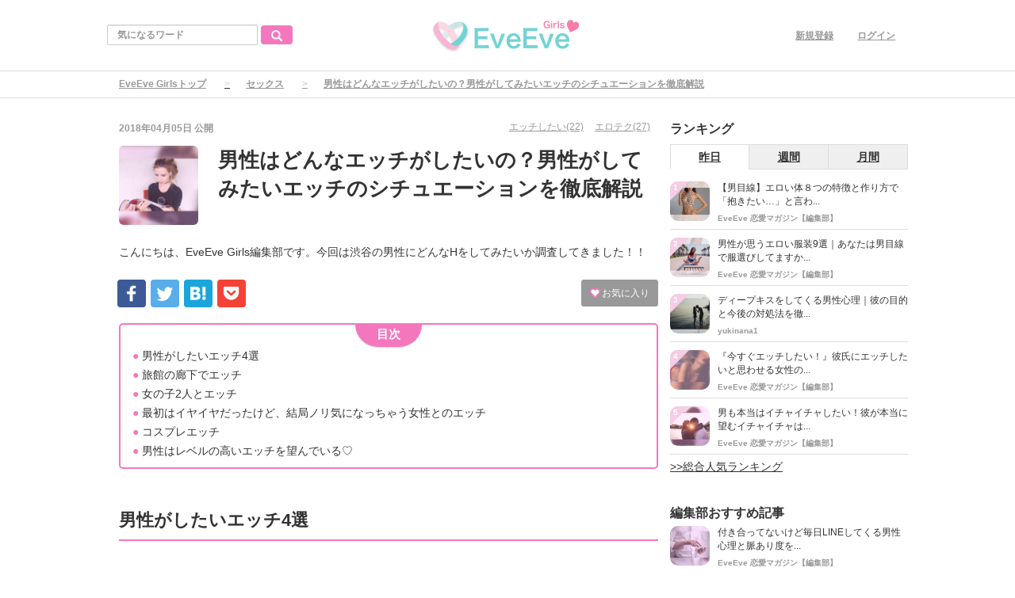

--- FILE ---
content_type: text/html; charset=utf-8
request_url: https://eveeve.jp/eveeve_girls/articles/5
body_size: 16138
content:
<!DOCTYPE html>
<html>
<head>
    <!-- Google Tag Manager -->
<script>(function(w,d,s,l,i){w[l]=w[l]||[];w[l].push({'gtm.start':
new Date().getTime(),event:'gtm.js'});var f=d.getElementsByTagName(s)[0],
j=d.createElement(s),dl=l!='dataLayer'?'&l='+l:'';j.async=true;j.src=
'https://www.googletagmanager.com/gtm.js?id='+i+dl;f.parentNode.insertBefore(j,f);
})(window,document,'script','dataLayer','GTM-PZWL8F8');</script>
<!-- End Google Tag Manager -->
<nav id="globalNav"><ul>
<li><a href="https://eveeve.jp/eveeve_girls/articles/ranking"><span>人気記事</span></a></li>
<li><a href="https://eveeve.jp/eveeve_girls/encounter"><span>出会い</span></a></li>
<li><a href="https://eveeve.jp/eveeve_girls/brokenheart"><span>片思い</span></a></li>
<li><a href="https://eveeve.jp/eveeve_girls/couple"><span>カップル</span></a></li>
<li><a href="https://eveeve.jp/eveeve_girls/date"><span>デート</span></a></li>
<li><a href="https://eveeve.jp/eveeve_girls/technique"><span>モテテク</span></a></li>
<li><a href="https://eveeve.jp/eveeve_girls/users/3"><span>恋愛相談</span></a></li>
</ul></nav>

<script async src="//pagead2.googlesyndication.com/pagead/js/adsbygoogle.js"></script>
<script async src="//pagead2.googlesyndication.com/pagead/js/adsbygoogle.js"></script>


  <meta charset="utf-8">
  
  <title>男性はどんなエッチがしたいの？男性がしてみたいエッチのシチュエーションを徹底解説</title>
  <meta name="description" content="こんにちは、EveEve Girls編集部です。今回は渋谷の男性にどんなHをしてみたいか調査してきました！！">
  <link rel="canonical" href="http://eveeve.jp/eveeve_girls/articles/5">
<script type="application/ld+json">
{
  "@context": "http://schema.org",
  "@type": "Article",
  "mainEntityOfPage":{
  "@type":"WebPage",
  "@id":"http://eveeve.jp/eveeve_girls/articles/5"
  },
  "headline": "男性はどんなエッチがしたいの？男性がしてみたいエッチのシチュエーションを徹底解説",
  "image": {
    "@type": "ImageObject",
    "url": "http://eveeve.jp/eveeve_girls/uploads/article/image/5/donnnaecchi.png",
    "width": 696,
    "height": 696
  },
  "datePublished": "2018/04/05 17:14",
   "dateModified": "2020/01/23 13:16",
  "author": {
    "@type": "Person",
    "name": "EveEve 恋愛マガジン【編集部】"
  },
   "publisher": {
    "@type": "Organization",
    "name": "EveEve Girls",
    "logo": {
      "@type": "ImageObject",
      "url": "http://eveeve.jp/eveeve_girls/uploads/app_setting/image/1/64e17cb1-85c5-4ba1-9295-61f5ed7a5dca.png",
      "width": 600,
      "height": 60
    }
  },
  "description": "こんにちは、EveEve Girls編集部です。今回は渋谷の男性にどんなHをしてみたいか調査してきました！！"
}
</script>



<meta property="og:locale" content="ja_JP">
  <meta property="og:title" content="男性はどんなエッチがしたいの？男性がしてみたいエッチのシチュエーションを徹底解説">

  <meta property="og:type" content="article">

  <meta property="og:url" content="http://eveeve.jp/eveeve_girls/articles/5">

<meta property="og:description" content="こんにちは、EveEve Girls編集部です。今回は渋谷の男性にどんなHをしてみたいか調査してきました！！">
<meta property="og:site_name" content="EveEve Girls 恋愛マガジン｜恋を成就させる恋愛ノウハウを1から10まで">
  <meta property="og:image" content="http://eveeve.jp/eveeve_girls/uploads/article/image/5/donnnaecchi.png">

<meta name="twitter:site" content="@app_eveeve">
<meta name="twitter:card" content="summary_large_image">
<meta name="twitter:title" content="男性はどんなエッチがしたいの？男性がしてみたいエッチのシチュエーションを徹底解説">
<meta name="twitter:creator" content="@app_eveeve">
<meta name="twitter:image:src" content="http://eveeve.jp/eveeve_girls/uploads/article/image/5/donnnaecchi.png">
<meta name="twitter:domain" content="eveeve.jp">


    <meta name="viewport" content="width=device-width, initial-scale=1, maximum-scale=1, user-scalable=no">

      <link rel="stylesheet" media="all" href="/eveeve_girls/assets/article_first_pc-1672b66121d2147c1c44041227d8a7c5ba239e66695cc288482f556f76562132.css" />
      
      <script src="/eveeve_girls/assets/article_first_lib-b21eded8cdde56236e129e00bceec313d12e8d6ce80ad1622f5af8e238fb31b3.js"></script>

  <meta name="csrf-param" content="authenticity_token" />
<meta name="csrf-token" content="wIiPI9zDJEzG0/La8v82FkfmVwUO8YtcpAeMHRSIBdWFL8vGY6ROMfX1c4BZjC+AVsmJ8b/BBA45+bC/QddV5w==" />



  <link rel="shortcut icon" type="image/x-icon" href="/eveeve_girls/uploads/app_setting/favicon/1/4d318e8e-a957-4e28-a28d-33cf01a08b58.png" />
    <link rel="apple-touch-icon" type="image/png" href="/eveeve_girls/uploads/app_setting/touch_icon/1/1d43b379-9d00-49a0-bf76-d6051182a5c9.png" />

  <link rel="stylesheet" media="screen" href="/eveeve_girls/styles/index.css" />
        <link rel="stylesheet" media="screen" href="/eveeve_girls/styles/custom_css.css" />

    <!-- Facebook Pixel Code -->
<script>
  !function(f,b,e,v,n,t,s)
  {if(f.fbq)return;n=f.fbq=function(){n.callMethod?
  n.callMethod.apply(n,arguments):n.queue.push(arguments)};
  if(!f._fbq)f._fbq=n;n.push=n;n.loaded=!0;n.version='2.0';
  n.queue=[];t=b.createElement(e);t.async=!0;
  t.src=v;s=b.getElementsByTagName(e)[0];
  s.parentNode.insertBefore(t,s)}(window, document,'script',
  'https://connect.facebook.net/en_US/fbevents.js');
  fbq('init', '230767187495335');
  fbq('track', 'PageView');
</script>
<noscript><img height="1" width="1" style="display:none"
  src="https://www.facebook.com/tr?id=230767187495335&ev=PageView&noscript=1"
/></noscript>
<!-- End Facebook Pixel Code -->
<!-- Facebook Pixel Code -->
<script>
  !function(f,b,e,v,n,t,s)
  {if(f.fbq)return;n=f.fbq=function(){n.callMethod?
  n.callMethod.apply(n,arguments):n.queue.push(arguments)};
  if(!f._fbq)f._fbq=n;n.push=n;n.loaded=!0;n.version='2.0';
  n.queue=[];t=b.createElement(e);t.async=!0;
  t.src=v;s=b.getElementsByTagName(e)[0];
  s.parentNode.insertBefore(t,s)}(window, document,'script',
  'https://connect.facebook.net/en_US/fbevents.js');
  fbq('init', '751149325009959');
  fbq('track', 'PageView');
</script>
<noscript><img height="1" width="1" style="display:none"
  src="https://www.facebook.com/tr?id=751149325009959&ev=PageView&noscript=1"
/></noscript>
<!-- End Facebook Pixel Code -->
<!-- Yahoo Code for your Target List -->
<script type="text/javascript" language="javascript">
/* <![CDATA[ */
var yahoo_retargeting_id = 'QWC427PQFP';
var yahoo_retargeting_label = '';
var yahoo_retargeting_page_type = '';
var yahoo_retargeting_items = [{item_id: '', category_id: '', price: '', quantity: ''}];
/* ]]> */
</script>
<script type="text/javascript" language="javascript" src="https://b92.yahoo.co.jp/js/s_retargeting.js"></script>
<!--End Yahoo Code for your Target List -->

<!-- Facebook Pixel Code -->
<script>
  !function(f,b,e,v,n,t,s)
  {if(f.fbq)return;n=f.fbq=function(){n.callMethod?
  n.callMethod.apply(n,arguments):n.queue.push(arguments)};
  if(!f._fbq)f._fbq=n;n.push=n;n.loaded=!0;n.version='2.0';
  n.queue=[];t=b.createElement(e);t.async=!0;
  t.src=v;s=b.getElementsByTagName(e)[0];
  s.parentNode.insertBefore(t,s)}(window, document,'script',
  'https://connect.facebook.net/en_US/fbevents.js');
  fbq('init', '207856690329029');
  fbq('track', 'PageView');
</script>
<noscript><img height="1" width="1" style="display:none"
  src="https://www.facebook.com/tr?id=207856690329029&ev=PageView&noscript=1"
/></noscript>
<!-- End Facebook Pixel Code -->



</head>

<body class="no-pickups " id="wrapper">
  <!-- Google Tag Manager (noscript) -->
<noscript><iframe src="https://www.googletagmanager.com/ns.html?id=GTM-PZWL8F8"
height="0" width="0" style="display:none;visibility:hidden"></iframe></noscript>
<!-- End Google Tag Manager (noscript) -->
      <!-- Static navbar -->
  <div class="widget">
  
</div>
<nav class="navbar" daa-div="navbar-fixed-top">
  <div class="container">
    <div class="row">
      <div class="col-xs-4 left-position">
        <form class="navbar-form search-article-form keyword-text-form" role="search" id="article_search" action="/eveeve_girls/articles/search" accept-charset="UTF-8" method="get"><input name="utf8" type="hidden" value="&#x2713;" />
      
          <div class="form-group">
            <input class="form-control search_placeholder" placeholder="気になるワード" type="search" name="q[title_cont]" id="q_title_cont" />
             <button name="button" type="submit" class="btn btn-default btn-color search-btn">
             <span class="glyphicon glyphicon-search glass"></span>
</button>          </div>
         
</form>      </div>
	
      <div class="col-xs-4 center-position">
        <div class="logo-image-div">
          
          <a href="http://eveeve.jp/eveeve_girls/"><img class="logo-img logo-image-image" alt="EveEve Girls" src="/eveeve_girls/uploads/app_setting/logo/1/d34a505c-78fe-40be-9ef3-7b6308528dad.png" /></a>
        </div>
      </div>
      <div class="col-xs-4 right-position navbar-info">
         <div id="navbar" class="navbar-collapse collapse">
          <ul class="nav navbar-nav navbar-right">
  <li class="" style="float: right;"><a class="dispTblCell header-cell" href="/eveeve_girls/users/sign_in">ログイン</a>
  </li>
  <li class=""><a class="dispTblCell header-cell" href="/eveeve_girls/users/sign_up">新規登録</a></li>
  
</ul>
        </div>
      </div>
    </div>
  </div>
</nav>


  
      <script type="application/ld+json">
  {
    "@context": "http://schema.org",
    "@type": "BreadcrumbList",
    "itemListElement":
    [
    {
      "@type": "ListItem",
      "position": 1,
      "item":
      {
        "@id": "http://eveeve.jp/eveeve_girls/",
        "name": "EveEve Girlsトップ"
      }
    },
      {
      "@type": "ListItem",
      "position": 2,
      "item":
      {
        "@id": "http://eveeve.jp/eveeve_girls/SEX",
        "name": "セックス"
        }
      },
    {
      "@type": "ListItem",
      "position": 3,
      "item":
      {
          "@id": "http://eveeve.jp/eveeve_girls/articles/5" ,
          "name": "男性はどんなエッチがしたいの？男性がしてみたいエッチのシチュエーションを徹底解説"
      }
    }
    ]
  }
</script>
  
<div class="breadcrumb-area">
	<ol class="breadcrumb">
	<li><a href="/eveeve_girls/">EveEve Girlsトップ</a></li>
	  		<li><a href="/eveeve_girls/SEX">セックス</a></li>
	  <li class="active">男性はどんなエッチがしたいの？男性がしてみたいエッチのシチュエーションを徹底解説</li>
	</ol>
</div>
  <div class="container contents" id="">
    <div class="maskblack">
  
    </div>
   <p id="notice" style="display:none"></p>
   <div class="main-area article-area">
  <div class="article">

    
<div class="ad-widget">
	
</div>
  <div class="media header">

  <div class="article_info">
    <p class="author">
      <span>
       2018年04月05日
      </span>
        公開
    </p>
    <p class="main-keywords">
        <a href="/eveeve_girls/keyword/768">
          <span>エッチしたい(22)</span>
</a>        <a href="/eveeve_girls/keyword/767">
          <span>エロテク(27)</span>
</a>    </p>
  </div>

  <div class="media-left article-thumbnail">
    <img class="img-rounded" alt="男性はどんなエッチがしたいの？男性がしてみたいエッチのシチュエーションを徹底解説" src="/eveeve_girls/uploads/article/image/5/card_donnnaecchi.png" />
  </div>

  <div class="media-body">
    <h1 class="media-heading page_title">男性はどんなエッチがしたいの？男性がしてみたいエッチのシチュエーションを徹底解説</h1>
  </div>
  <p class="description">こんにちは、EveEve Girls編集部です。今回は渋谷の男性にどんなHをしてみたいか調査してきました！！</p>
</div>
  <div class="favor-button pull-right">
		<a class="btn btn-xs btn-color add-favor" href="/eveeve_girls/users/sign_in">
            <span class="glyphicon glyphicon-heart"></span>
            お気に入り
</a></div>

  <div class="social social_btn_area clearfix">

  <!-- Facebook -->
    <a data-label="facebook-share" 
       href="http://www.facebook.com/sharer.php?u=http://eveeve.jp/eveeve_girls/articles/5&t=%E7%94%B7%E6%80%A7%E3%81%AF%E3%81%A9%E3%82%93%E3%81%AA%E3%82%A8%E3%83%83%E3%83%81%E3%81%8C%E3%81%97%E3%81%9F%E3%81%84%E3%81%AE%EF%BC%9F%E7%94%B7%E6%80%A7%E3%81%8C%E3%81%97%E3%81%A6%E3%81%BF%E3%81%9F%E3%81%84%E3%82%A8%E3%83%83%E3%83%81%E3%81%AE%E3%82%B7%E3%83%81%E3%83%A5%E3%82%A8%E3%83%BC%E3%82%B7%E3%83%A7%E3%83%B3%E3%82%92%E5%BE%B9%E5%BA%95%E8%A7%A3%E8%AA%AC" 
       class="social-btn" 
       rel="nofollow"
       target="_blank" class="wmax">
       <div class="sns-icn facebook-bg">
        <img src="/eveeve_girls/assets/loading-white-a1a5f7013bd97ba7eb803cf6801dd19d063a536da0c19fd7d2fa8cc76b2df8ed.png" alt="Contents share1 mobile facebook2" data-original="/eveeve_girls/assets/contents_share1_mobile_facebook2-6026356f0fd7442078df7813ed27b1ecbe94d27b46d30aab72e78de0e7f50e62.png">
       </div>
    </a>

    <!-- Twitter -->
    <a href="http://twitter.com/share?text=%E7%94%B7%E6%80%A7%E3%81%AF%E3%81%A9%E3%82%93%E3%81%AA%E3%82%A8%E3%83%83%E3%83%81%E3%81%8C%E3%81%97%E3%81%9F%E3%81%84%E3%81%AE%EF%BC%9F%E7%94%B7%E6%80%A7%E3%81%8C%E3%81%97%E3%81%A6%E3%81%BF%E3%81%9F%E3%81%84%E3%82%A8%E3%83%83%E3%83%81%E3%81%AE%E3%82%B7%E3%83%81%E3%83%A5%E3%82%A8%E3%83%BC%E3%82%B7%E3%83%A7%E3%83%B3%E3%82%92%E5%BE%B9%E5%BA%95%E8%A7%A3%E8%AA%AC&url=http://eveeve.jp/eveeve_girls/articles/5"
       data-lang="en"
       data-url="http://eveeve.jp/eveeve_girls/articles/5"
       data-text="男性はどんなエッチがしたいの？男性がしてみたいエッチのシチュエーションを徹底解説"
       class="social-btn"
       target="_blank" rel="nofollow" class="wmax">
      <div class="sns-icn twitter-bg">
        <img src="/eveeve_girls/assets/loading-white-a1a5f7013bd97ba7eb803cf6801dd19d063a536da0c19fd7d2fa8cc76b2df8ed.png" alt="Contents share1 mobile twitter2" data-original="/eveeve_girls/assets/contents_share1_mobile_twitter2-006a29e2c60b0cda90403f3195dd97485ead328aea94495c23a82cd87921bb2e.png">
      </div>
    </a>

    <!-- Hatena -->
    <a href="http://b.hatena.ne.jp/entry/http://eveeve.jp/eveeve_girls/articles/5" 
      data-hatena-bookmark-layout="standard"
      data-hatena-bookmark-lang="ja" 
      class="social-btn"
      target="_blank" rel="nofollow"
      title="このエントリーをはてなブックマークに追加">
      <div class="sns-icn hatena-bg">
        <img src="/eveeve_girls/assets/loading-white-a1a5f7013bd97ba7eb803cf6801dd19d063a536da0c19fd7d2fa8cc76b2df8ed.png" alt="Contents share1 mobile hatena2" data-original="/eveeve_girls/assets/contents_share1_mobile_hatena2-039f1e44b91b0e8aa9cceb94e7b8f0f028f9f0d5ad5212ca168e3346c7bb9551.png">
      </div>
    </a>

    <!-- Pocket -->
    <a href="http://getpocket.com/edit?url=http://eveeve.jp/eveeve_girls/articles/5&%E7%94%B7%E6%80%A7%E3%81%AF%E3%81%A9%E3%82%93%E3%81%AA%E3%82%A8%E3%83%83%E3%83%81%E3%81%8C%E3%81%97%E3%81%9F%E3%81%84%E3%81%AE%EF%BC%9F%E7%94%B7%E6%80%A7%E3%81%8C%E3%81%97%E3%81%A6%E3%81%BF%E3%81%9F%E3%81%84%E3%82%A8%E3%83%83%E3%83%81%E3%81%AE%E3%82%B7%E3%83%81%E3%83%A5%E3%82%A8%E3%83%BC%E3%82%B7%E3%83%A7%E3%83%B3%E3%82%92%E5%BE%B9%E5%BA%95%E8%A7%A3%E8%AA%AC" onclick="window.open(this.href, 'PCwindow', 'width=550, height=350, menubar=no, toolbar=no, scrollbars=yes'); return false;" rel="nofollow">
    <div class="sns-icn pocket-bg">
        <img src="/eveeve_girls/assets/loading-white-a1a5f7013bd97ba7eb803cf6801dd19d063a536da0c19fd7d2fa8cc76b2df8ed.png" alt="Contents share1 mobile pocket2" data-original="/eveeve_girls/assets/contents_share1_mobile_pocket2-7e0cfd58f985c3e4309168b8f5e275b909875478e8f4f9c9cf72ef619fd12775.png">
    </div>
    </a>
</div>
  <div class="ad-widget">
	
</div>
<hr>

          <!-- 目次スペース -->
				<div class="header_outline">
		<h2>目次</h2>
					<div class="header_outline_area">
						 
							 
								<a href="?page=1#outline0" class="scroll_move" >
							<span class="site-color">●</span><span>&nbsp;男性がしたいエッチ4選</span>
						</a>
					</div>
					<div class="header_outline_area">
						 
							 
								<a href="?page=1#outline2" class="scroll_move" >
							<span class="site-color">●</span><span>&nbsp;旅館の廊下でエッチ</span>
						</a>
					</div>
					<div class="header_outline_area">
						 
							 
								<a href="?page=1#outline5" class="scroll_move" >
							<span class="site-color">●</span><span>&nbsp;女の子2人とエッチ</span>
						</a>
					</div>
					<div class="header_outline_area">
						 
							 
								<a href="?page=1#outline8" class="scroll_move" >
							<span class="site-color">●</span><span>&nbsp;最初はイヤイヤだったけど、結局ノリ気になっちゃう女性とのエッチ</span>
						</a>
					</div>
					<div class="header_outline_area">
						 
							 
								<a href="?page=1#outline11" class="scroll_move" >
							<span class="site-color">●</span><span>&nbsp;コスプレエッチ</span>
						</a>
					</div>
					<div class="header_outline_area">
						 
							 
								<a href="?page=2#outline14" class="" >
							<span class="site-color">●</span><span>&nbsp;男性はレベルの高いエッチを望んでいる♡</span>
						</a>
					</div>
	</div>

<div class="widget">
  
</div>



	<!-- 目次スペース end -->
		<div id="article-contents">
				<div class="article-content header ">
			<h2 class="section content_ln header_ln header2_ln" id="outline0">
	    		
	    		男性がしたいエッチ4選<span class="f-right"></span>
	    	</h2>
</div>
				<div class="article-content youtube">
	<iframe src="https://www.youtube.com/embed//K7PYAr1-gNo"  
		width="560" height="315" frameborder="0" allowfullscreen>
	</iframe>
</div>
				<div class="article-content header ">
			<h2 class="section content_ln header_ln header2_ln" id="outline2">
	    		
	    		旅館の廊下でエッチ<span class="f-right"></span>
	    	</h2>
</div>
				<div class="article-content image">
	<div class="image_area  max-width-image-area">
    <!--遅延読み込みをオプションへ追加-->


		<img class="article_image" src="/eveeve_girls/assets/loading-white-a1a5f7013bd97ba7eb803cf6801dd19d063a536da0c19fd7d2fa8cc76b2df8ed.png" data-original="/eveeve_girls/uploads/content/image/105/__________2018-04-05_17.55.42.png">

      <!-- Gettyイメージ以外　-->
        <div>
          <a target="_blank" rel="nofollow" href="https://youtu.be/K7PYAr1-gNo?t=10s">出典: https://youtu.be</a>
        </div>

	</div>



</div>

				<div class="article-content text">
	<p class="content_ln"><p>旅館の廊下でセックスしたい。</p><p>結構チャレンジャーなエッチがしたいんですね。</p><p><b>誰かに見られるかもしれないハラハラ感を味わえるエッチ</b>がしたいそうです。</p><p>バレるかバレないかのドキドキする感じに興奮してしまいます。</p><p>しかも、駅弁という体位でやりたいそうです。</p><p>”ちょっとAVの見過ぎじゃない！？”と思ってしまいますね。</p></p>
</div>

				<div class="article-content header ">
			<h2 class="section content_ln header_ln header2_ln" id="outline5">
	    		
	    		女の子2人とエッチ<span class="f-right"></span>
	    	</h2>
</div>
				<div class="article-content image">
	<div class="image_area  max-width-image-area">
    <!--遅延読み込みをオプションへ追加-->


		<img class="article_image" src="/eveeve_girls/assets/loading-white-a1a5f7013bd97ba7eb803cf6801dd19d063a536da0c19fd7d2fa8cc76b2df8ed.png" data-original="/eveeve_girls/uploads/content/image/106/__________2018-04-05_17.56.41.png">

      <!-- Gettyイメージ以外　-->
        <div>
          <a target="_blank" rel="nofollow" href="https://youtu.be/K7PYAr1-gNo?t=23s">出典: https://youtu.be</a>
        </div>

	</div>



</div>

				<div class="article-content text">
	<p class="content_ln"><p>男性は女の子2人とのエッチ、俗にいう3Pをしたいようです。</p><p>2組目の方は男性2人に女性1人の3Pよりも、男性1人に女性2人の3Pに興味があるようです。</p><p><b>女の子同士でもやってる中にお邪魔する感じでしてみたい</b>という、ちょっと変わった理由が聞けました。</p><p></p><br><p><b>おすすめ記事▷<a href="https://eveeve.jp/eveeve_girls/articles/874">可愛く「エッチしたい」と誘う方法って？</a></b></p></p>
</div>

				<div class="article-content header ">
			<h2 class="section content_ln header_ln header2_ln" id="outline8">
	    		
	    		最初はイヤイヤだったけど、結局ノリ気になっちゃう女性とのエッチ<span class="f-right"></span>
	    	</h2>
</div>
				<div class="article-content image">
	<div class="image_area  max-width-image-area">
    <!--遅延読み込みをオプションへ追加-->


		<img class="article_image" src="/eveeve_girls/assets/loading-white-a1a5f7013bd97ba7eb803cf6801dd19d063a536da0c19fd7d2fa8cc76b2df8ed.png" data-original="/eveeve_girls/uploads/content/image/107/__________2018-04-05_17.57.48.png">

      <!-- Gettyイメージ以外　-->
        <div>
          <a target="_blank" rel="nofollow" href="https://youtu.be/K7PYAr1-gNo?t=40s">出典: https://youtu.be</a>
        </div>

	</div>



</div>

				<div class="article-content text">
	<p class="content_ln"><p>3組目の方は最初は恥ずかしいそうに誘いを断ってくるけど、男性側から少し強引めにアプローチしたら徐々にノリ気になってくる女性とセックスがしてみたいそうです！</p><p><b>自分が主導権を握って、どんどん女の子がエロくなっていく姿がそそられる</b>ようです。</p><p>ただ、強引にいくとしても相手によっては本当にいやがってる場合もあるかもしれないので、そこは気をつけていただきたいですね！</p></p>
</div>

				<div class="article-content header ">
			<h2 class="section content_ln header_ln header2_ln" id="outline11">
	    		
	    		コスプレエッチ<span class="f-right"></span>
	    	</h2>
</div>
		</div>
		<script async defer src="//assets.pinterest.com/js/pinit.js"></script>

  <div class="widget">
  
</div>
    
    <div class="t-center">
        <ul class="pagination">
          <li></li>
          
              
              <li class="hover">
	<span class="page current">
		1
	</span>
</li>
          
              
              <li class="hover"><a rel="next" class="page" href="/eveeve_girls/articles/5?page=2">2</a></li>
          
        
          <li><span class="last">
  <a href="/eveeve_girls/articles/5?page=2">最後</a>
</span></li>
      </ul>
    </div>


<div class="ad-widget">
	<!-- 
<div class="ad-widget-content">
	<div id="article-contents">
		<div class="article-content header">
			<h2 class="section content_ln gtm" id="outline11">
				忙しい社会人に恋人ができた3ステップ
			</h2>
		</div>
		<div class="article-content text">
			<p class="content_ln">
				仕事で忙しい社会人。気がつけば20代半ば…三十路も近いのに、まだ独り身。そんな未来嫌ですよね？<br /><br />

				でも大丈夫です、毎日仕事で多忙な編集部スタッフでも恋人を作ることができました。<br /><br />

				本当に必要なことは合コンへの参加でもなく、お金でもなく、その"恋人が欲しい気持ち"とスマホ一台だけだったんです。
			</p>
		</div>
		<div class="article-content header">
			<h2 class="section content_ln gtm">ステップ① イヴイヴをダウンロードしよう</h2>
		</div>
		<div class="article-content code" style="text-align: center;">
			<img class="article_image" src="/eveeve_girls/uploads/image_manager/image/17/8eff2b2f-1611-4f33-b422-f6c514158cd3.png" style="width: 30%;">
		</div>
		<div class="article-content text">
			<p class="content_ln">
				まずはマッチングアプリ"イヴイヴ"をダウンロードしましょう。イヴイヴはSNSアカウント（もしくはメールアドレス）とプロフィール写真、生年月日等の基本情報だけで始めることができます。
			</p>
		</div>
		<div class="article-content header">
			<h2 class="section content_ln gtm">ステップ② 審査を受けよう♪</h2>
		</div>
		<div class="article-content text">
			<p class="content_ln">
				ダウンロード後、まずは審査を開始しましょう。イヴイヴの審査は24時間かけて既存ユーザーと運営スタッフによって、入会の賛成・反対が投票されます。
			</p>
		</div>
		<div class="article-content code" style="text-align: center;">
			<img src="/eveeve_girls/uploads/image_manager/image/15/78912d1c-a9f9-4128-ac86-606f9cb89cde.png">
		</div>
		<h3 class="section content_ln gtm">Point</h3>
		<div class="article-content text">
			<p class="content_ln">
				ここだけの話、プロフィール写真を顔が見えるものにして、基本情報を詳しく設定していれば審査は通過しやすいですよ！<br />
				もし審査通過できなくても、何回でも受けられるので諦めずに審査を受けてみてくださいね。
			</p>
		</div>
		<div class="article-content header">
			<h2 class="section content_ln gtm">
				ステップ③ 好みの相手とメッセージしよう！
			</h2>
		</div>
		<div class="article-content code" style="text-align: center;">
			<img src="/eveeve_girls/uploads/image_manager/image/20/42af4354-d5c8-4ab7-8cc0-c48f20c30520.png" style="width: 30%;">
		</div>
		<div class="article-content text">
			<p class="content_ln">
				好みの相手とお互いに"いいね"を送るとマッチでき、その後メッセージが可能です！<br />
				様々なユーザーがいるので、たくさんの方とメッセージをしてみましょう。きっとあなたの好みのお相手と出会えるはずです…！<br />
				<br />
				また、より安心してアプリを使いたいなら本人確認済みのマークが付いているユーザーへのアプローチをおすすめします！
			</p>
		</div>
		<div class="article-content code" style="text-align: center;">
			<img src="/eveeve_girls/uploads/image_manager/image/19/715db317-8e7c-4b90-8e7a-cbf048cc233a.png"  style="width: 30%;">
		</div>
		<h3 class="section content_ln gtm">Point 本人確認済みマークとは</h3>
		<div class="article-content text">
			<p class="content_ln">
				提出された運転免許証やパスポートなどの顔写真入りの公的身分証とプロフィールの顔写真が一致しているユーザーに付与されるマークです。一手間かけている分、本人確認済みユーザーは真剣に出会いを求めている方が多いですよ！
			</p>
		</div>
		<div class="article-content header">
			<h2 class="section content_ln gtm">忙しい社会人の味方"イヴイヴ"</h2>
		</div>
		<div class="article-content text">
			<p class="content_ln">
				忙しくても少しの空き時間で出会いを探せるマッチングアプリ！いまや社会人の間では、恋人探しの定番となってきていますよね。<br />
				中でも審査や本人確認によって、安心に出会える"イヴイヴ"を使って、新しい恋をスタートさせてみてはいかがですか？<br />
			</p>
		</div>
		<div class="article-content code">
			<a ref="javascript:void(0);" onclick="linkToDownload()" class="btn_green">『イヴイヴ』を今すぐ使ってみる</a>
		</div>
	</div>
</div>
-->

<div class="torimochi-widget" id="torimochi-widget"></div> 
<div class="torimochi-widget" id="torimochi-widget-2"></div> 
</div>

      <p class="social-font">⬇︎いいね！と思ったらシェア⬇︎</p>
<div class="social social_btn_area clearfix">
    <!-- Facebook -->
      <a data-label="facebook-share" 
         href="http://www.facebook.com/sharer.php?u=http://eveeve.jp/eveeve_girls/articles/5&t=%E7%94%B7%E6%80%A7%E3%81%AF%E3%81%A9%E3%82%93%E3%81%AA%E3%82%A8%E3%83%83%E3%83%81%E3%81%8C%E3%81%97%E3%81%9F%E3%81%84%E3%81%AE%EF%BC%9F%E7%94%B7%E6%80%A7%E3%81%8C%E3%81%97%E3%81%A6%E3%81%BF%E3%81%9F%E3%81%84%E3%82%A8%E3%83%83%E3%83%81%E3%81%AE%E3%82%B7%E3%83%81%E3%83%A5%E3%82%A8%E3%83%BC%E3%82%B7%E3%83%A7%E3%83%B3%E3%82%92%E5%BE%B9%E5%BA%95%E8%A7%A3%E8%AA%AC" 
         class="social-btn" 
         rel="nofollow"
         target="_blank" class="wmax">
         <div class="sns-icn facebook-bg">
          <img src="/eveeve_girls/assets/loading-white-a1a5f7013bd97ba7eb803cf6801dd19d063a536da0c19fd7d2fa8cc76b2df8ed.png" alt="Contents share1 mobile facebook2" data-original="/eveeve_girls/assets/contents_share1_mobile_facebook2-6026356f0fd7442078df7813ed27b1ecbe94d27b46d30aab72e78de0e7f50e62.png">
         </div>
      </a>

    <!-- Twitter -->
      <a href="http://twitter.com/share?text=%E7%94%B7%E6%80%A7%E3%81%AF%E3%81%A9%E3%82%93%E3%81%AA%E3%82%A8%E3%83%83%E3%83%81%E3%81%8C%E3%81%97%E3%81%9F%E3%81%84%E3%81%AE%EF%BC%9F%E7%94%B7%E6%80%A7%E3%81%8C%E3%81%97%E3%81%A6%E3%81%BF%E3%81%9F%E3%81%84%E3%82%A8%E3%83%83%E3%83%81%E3%81%AE%E3%82%B7%E3%83%81%E3%83%A5%E3%82%A8%E3%83%BC%E3%82%B7%E3%83%A7%E3%83%B3%E3%82%92%E5%BE%B9%E5%BA%95%E8%A7%A3%E8%AA%AC&url=http://eveeve.jp/eveeve_girls/articles/5"
         data-lang="en"
         data-url="http://eveeve.jp/eveeve_girls/articles/5"
         data-text="男性はどんなエッチがしたいの？男性がしてみたいエッチのシチュエーションを徹底解説"
         class="social-btn"
         target="_blank" rel="nofollow" class="wmax">
        <div class="sns-icn twitter-bg">
          <img src="/eveeve_girls/assets/loading-white-a1a5f7013bd97ba7eb803cf6801dd19d063a536da0c19fd7d2fa8cc76b2df8ed.png" alt="Contents share1 mobile twitter2" data-original="/eveeve_girls/assets/contents_share1_mobile_twitter2-006a29e2c60b0cda90403f3195dd97485ead328aea94495c23a82cd87921bb2e.png">
        </div>
      </a>
      
    <!-- Hatena -->
      <a href="http://b.hatena.ne.jp/entry/http://eveeve.jp/eveeve_girls/articles/5" 
        data-hatena-bookmark-layout="standard"
        data-hatena-bookmark-lang="ja" 
        class="social-btn"
        target="_blank" rel="nofollow"
        title="このエントリーをはてなブックマークに追加">
        <div class="sns-icn hatena-bg">
          <img src="/eveeve_girls/assets/loading-white-a1a5f7013bd97ba7eb803cf6801dd19d063a536da0c19fd7d2fa8cc76b2df8ed.png" alt="Contents share1 mobile hatena2" data-original="/eveeve_girls/assets/contents_share1_mobile_hatena2-039f1e44b91b0e8aa9cceb94e7b8f0f028f9f0d5ad5212ca168e3346c7bb9551.png">
        </div>
      </a>

    <!-- Pocket -->
      <a href="http://getpocket.com/edit?url=http://eveeve.jp/eveeve_girls/articles/5&%E7%94%B7%E6%80%A7%E3%81%AF%E3%81%A9%E3%82%93%E3%81%AA%E3%82%A8%E3%83%83%E3%83%81%E3%81%8C%E3%81%97%E3%81%9F%E3%81%84%E3%81%AE%EF%BC%9F%E7%94%B7%E6%80%A7%E3%81%8C%E3%81%97%E3%81%A6%E3%81%BF%E3%81%9F%E3%81%84%E3%82%A8%E3%83%83%E3%83%81%E3%81%AE%E3%82%B7%E3%83%81%E3%83%A5%E3%82%A8%E3%83%BC%E3%82%B7%E3%83%A7%E3%83%B3%E3%82%92%E5%BE%B9%E5%BA%95%E8%A7%A3%E8%AA%AC" onclick="window.open(this.href, 'PCwindow', 'width=550, height=350, menubar=no, toolbar=no, scrollbars=yes'); return false;" rel="nofollow">
        <div class="sns-icn pocket-bg">
            <img src="/eveeve_girls/assets/loading-white-a1a5f7013bd97ba7eb803cf6801dd19d063a536da0c19fd7d2fa8cc76b2df8ed.png" alt="Contents share1 mobile pocket2" data-original="/eveeve_girls/assets/contents_share1_mobile_pocket2-7e0cfd58f985c3e4309168b8f5e275b909875478e8f4f9c9cf72ef619fd12775.png">
        </div>
      </a>
</div>   
  <div class="row">
    <div class="col-xs-6">
      <div class="ad-widget">
	
</div>
    </div>
    <div class="col-xs-6">
      <div class="ad-widget">
	
</div>
    </div>
  </div>

  </div>

      <div class="maTop20">
    <p class="profile-info ma0">この恋愛コラムのライター</p>
    <div class="profile maBottom20">
	    <div class="profile-left">
	      <a href="http://eveeve.jp/eveeve_girls/users/1">
          	<img class="media-object" alt="EveEve 恋愛マガジン【編集部】" src="/eveeve_girls/assets/loading-white-a1a5f7013bd97ba7eb803cf6801dd19d063a536da0c19fd7d2fa8cc76b2df8ed.png" data-original="/eveeve_girls/uploads/profile/image/1/thumb_lg_df9db2ae-7035-4552-9960-1b0379d98d7b.png">
	      </a>
	    </div>
	    <div class="profile-body">
		<div class="profile-author">
		  <h4 class=""><a class="authorname" href="http://eveeve.jp/eveeve_girls/users/1">EveEve 恋愛マガジン【編集部】</a></h4>
		</div>
		<div class="profile-comment">
			<p class="comment">【EveEve Girls 恋愛マガジンとは？】
<br />『いつだって、恋に悩める女性の味方でありたい。』EveEveGirls恋愛マガジンは、女性が知りたくても普段なかなか聞けない男性の本音や、恋愛,性,その他男女に関するお悩みを解決する恋愛サポートメディアです。</p>
		</div>
	    </div>
    </div>
</div>


  		<div class="relation_keywords">
			<p class="maTop30 title">関連するキーワード</p>
		    <hr>
		      <a class="btn btn-xs btn-default tag-position maTB4" href="/eveeve_girls/keyword/768">
		        <span class="tag-name">エッチしたい</span>
</a>		      <a class="btn btn-xs btn-default tag-position maTB4" href="/eveeve_girls/keyword/767">
		        <span class="tag-name">エロテク</span>
</a>		</div>


  

  
		<div class="relate-area">
			<p class="maTop30 title">関連する投稿</p>
			<hr>
			<div class="block-area  ">
    <div class="article-list" data-href="/eveeve_girls/articles/301">
      <div class="media">
        <div class="media-left">
          <a href="/eveeve_girls/articles/301"><img class="media-object " alt="彼氏がおうちデートに誘う男性心理とHしたくなる瞬間" src="/eveeve_girls/assets/loading-white-a1a5f7013bd97ba7eb803cf6801dd19d063a536da0c19fd7d2fa8cc76b2df8ed.png" data-original="/eveeve_girls/uploads/article/image/301/thumb_lg_Untitled_______1______.png"></a>
          
        </div>
        <div class="media-body">
          <p class="title">
            <a href="/eveeve_girls/articles/301">彼氏がおうちデートに誘う男性心理とHしたくなる瞬間</a>
          </p>

          <p class="description">
            彼氏がおうちデートに誘う頻度が高いと「体目的なのでは？」と不安に思う女性が多いもの。そこで今回は、おうちデートに誘う男性心理とデート中にHしたくなる瞬間を紹介します。
          </p>
          

          <div class="footer">
                <span class="author"><a href="/eveeve_girls/users/1">EveEve 恋愛マガジン【編集部】</a></span>

                  <span class="published_at">2021/08/11 14:50</span>
          </div>
        </div>

        
      </div>
    </div>
    
    <hr>
    <div class="article-list" data-href="/eveeve_girls/articles/259">
      <div class="media">
        <div class="media-left">
          <a href="/eveeve_girls/articles/259"><img class="media-object " alt="もう普通のエッチじゃ飽き足らない！彼氏がエッチでおもちゃを使う男性心理とは？" src="/eveeve_girls/assets/loading-white-a1a5f7013bd97ba7eb803cf6801dd19d063a536da0c19fd7d2fa8cc76b2df8ed.png" data-original="/eveeve_girls/uploads/article/image/259/thumb_lg_omocha.png"></a>
          
        </div>
        <div class="media-body">
          <p class="title">
            <a href="/eveeve_girls/articles/259">もう普通のエッチじゃ飽き足らない！彼氏がエッチでおもちゃを使う男性心理とは？</a>
          </p>

          <p class="description">
            こんにちは、EveEve編集部です！女の子の疑問!! ”なぜ、男の子はオモチャを使いたがるの?” という質問を渋谷男性に聞いてきました。これで問題解決しちゃうかも！
          </p>
          

          <div class="footer">
                <span class="author"><a href="/eveeve_girls/users/1">EveEve 恋愛マガジン【編集部】</a></span>

                  <span class="published_at">2021/05/31 23:56</span>
          </div>
        </div>

        
      </div>
    </div>
    
    <hr>
    <div class="article-list" data-href="/eveeve_girls/articles/1263">
      <div class="media">
        <div class="media-left">
          <a href="/eveeve_girls/articles/1263"><img class="media-object " alt="セカンドバージンは痛い？感じにくい？性の悩みに答えます！" src="/eveeve_girls/assets/loading-white-a1a5f7013bd97ba7eb803cf6801dd19d063a536da0c19fd7d2fa8cc76b2df8ed.png" data-original="/eveeve_girls/uploads/article/image/1263/thumb_lg_egqhwej.png"></a>
          
        </div>
        <div class="media-body">
          <p class="title">
            <a href="/eveeve_girls/articles/1263">セカンドバージンは痛い？感じにくい？性の悩みに答えます！</a>
          </p>

          <p class="description">
            久々に彼ができたけど、最後のセックスから時間が経ちすぎて怖いと感じていませんか？今回は、「セカンドバージンは痛いのか」「感じにくいのか」「パートナーに言うべきなのか」など性の悩みに答えます。
          </p>
          

          <div class="footer">
                <span class="author"><a href="/eveeve_girls/users/1">EveEve 恋愛マガジン【編集部】</a></span>

                  <span class="published_at">2021/02/23 16:14</span>
          </div>
        </div>

        
      </div>
    </div>
    
    <hr>
    <div class="article-list" data-href="/eveeve_girls/articles/86">
      <div class="media">
        <div class="media-left">
          <a href="/eveeve_girls/articles/86"><img class="media-object " alt="エッチ中に彼を興奮させる言葉♡大胆だけど引かない丁度いいライン" src="/eveeve_girls/assets/loading-white-a1a5f7013bd97ba7eb803cf6801dd19d063a536da0c19fd7d2fa8cc76b2df8ed.png" data-original="/eveeve_girls/uploads/article/image/86/thumb_lg_b___.png"></a>
          
        </div>
        <div class="media-body">
          <p class="title">
            <a href="/eveeve_girls/articles/86">エッチ中に彼を興奮させる言葉♡大胆だけど引かない丁度いいライン</a>
          </p>

          <p class="description">
            エッチ中に喘いでだけいるのはもったいない！ぜひ彼に耳元で「エッチな言葉」をかけてあげましょう！今回は、渋谷の男性に聞いた「興奮してしまう言葉」をご紹介。
          </p>
          

          <div class="footer">
                <span class="author"><a href="/eveeve_girls/users/1">EveEve 恋愛マガジン【編集部】</a></span>

                  <span class="published_at">2021/02/09 00:07</span>
          </div>
        </div>

        
      </div>
    </div>
    
    <hr>
    <div class="article-list" data-href="/eveeve_girls/articles/1313">
      <div class="media">
        <div class="media-left">
          <a href="/eveeve_girls/articles/1313"><img class="media-object " alt=" バレないキスマークの隠し方&amp;早く消す方法を紹介" src="/eveeve_girls/assets/loading-white-a1a5f7013bd97ba7eb803cf6801dd19d063a536da0c19fd7d2fa8cc76b2df8ed.png" data-original="/eveeve_girls/uploads/article/image/1313/thumb_lg_wegewr.png"></a>
          
        </div>
        <div class="media-body">
          <p class="title">
            <a href="/eveeve_girls/articles/1313"> バレないキスマークの隠し方&amp;早く消す方法を紹介</a>
          </p>

          <p class="description">
            「見える場所にキスマークをつけられた…」人と会う前に、キスマークをつけられて困った経験はないですか？今回はそんな緊急事態に役立つ、キスマークをうまく隠す方法とを早く消す裏技をご紹介します！
          </p>
          

          <div class="footer">
                <span class="author"><a href="/eveeve_girls/users/1">EveEve 恋愛マガジン【編集部】</a></span>

                  <span class="published_at">2021/02/04 00:03</span>
          </div>
        </div>

        
      </div>
    </div>
    
    <hr>
</div>




		</div>

	<div class="ad-widget">
	
</div>

	


  <div class="paSide8">
  
  </div>

      <div class="recent-area">
        <p class="maTop30 title">最新の投稿</p>
        <hr>
        <div class="block-area  ">
    <div class="article-list" data-href="/eveeve_girls/articles/937">
      <div class="media">
        <div class="media-left">
          <a href="/eveeve_girls/articles/937"><img class="media-object " alt="彼氏に電話するときに盛り上がる話題やキュンキュンさせるテク、理想の頻度" src="/eveeve_girls/assets/loading-white-a1a5f7013bd97ba7eb803cf6801dd19d063a536da0c19fd7d2fa8cc76b2df8ed.png" data-original="/eveeve_girls/uploads/article/image/937/thumb_lg___.png"></a>
          
        </div>
        <div class="media-body">
          <p class="title">
            <a href="/eveeve_girls/articles/937">彼氏に電話するときに盛り上がる話題やキュンキュンさせるテク、理想の頻度</a>
          </p>

          <p class="description">
            彼氏と電話するときに、話が盛り上がらなかったらどうしようと悩んでしまいませんか？今回は、オチがなくても話が膨らむ会話のコツや理想の頻度、キュンキュンさせるテクニックを紹介します。

          </p>
          

          <div class="footer">
                <span class="author"><a href="/eveeve_girls/users/1">EveEve 恋愛マガジン【編集部】</a></span>

                  <span class="published_at">2021/09/26 00:17</span>
          </div>
        </div>

        
      </div>
    </div>
    
    <hr>
    <div class="article-list" data-href="/eveeve_girls/articles/989">
      <div class="media">
        <div class="media-left">
          <a href="/eveeve_girls/articles/989"><img class="media-object " alt="この愛、ヘビー級。重い彼氏の特徴は？別れる方法を3Stepでご紹介" src="/eveeve_girls/assets/loading-white-a1a5f7013bd97ba7eb803cf6801dd19d063a536da0c19fd7d2fa8cc76b2df8ed.png" data-original="/eveeve_girls/uploads/article/image/989/thumb_lg_gwHQHE.png"></a>
          
        </div>
        <div class="media-body">
          <p class="title">
            <a href="/eveeve_girls/articles/989">この愛、ヘビー級。重い彼氏の特徴は？別れる方法を3Stepでご紹介</a>
          </p>

          <p class="description">
            彼氏のことは好きだけど…最近なんだか重い。そんなお悩みを持っている人も多いはず。今回は、重い彼氏の特徴や彼氏が重いと感じたときの対処法、エピソード、彼と円満に別れる方法を紹介します。

          </p>
          

          <div class="footer">
                <span class="author"><a href="/eveeve_girls/users/1">EveEve 恋愛マガジン【編集部】</a></span>

                  <span class="published_at">2021/09/25 23:29</span>
          </div>
        </div>

        
      </div>
    </div>
    
    <hr>
    <div class="article-list" data-href="/eveeve_girls/articles/1342">
      <div class="media">
        <div class="media-left">
          <a href="/eveeve_girls/articles/1342"><img class="media-object " alt="交際するのは危険？ヤンデレ男子の特徴と上手な付き合い方" src="/eveeve_girls/assets/loading-white-a1a5f7013bd97ba7eb803cf6801dd19d063a536da0c19fd7d2fa8cc76b2df8ed.png" data-original="/eveeve_girls/uploads/article/image/1342/thumb_lg_tnerwsr.png"></a>
          
        </div>
        <div class="media-body">
          <p class="title">
            <a href="/eveeve_girls/articles/1342">交際するのは危険？ヤンデレ男子の特徴と上手な付き合い方</a>
          </p>

          <p class="description">
            パートナーを思うがあまり、嫉妬して束縛して…それでも、その一途さに離れられなくなってしまう人も多いのではないでしょうか？そこで今回は、ヤンデレ男子の特徴と上手な付き合い方をご紹介
          </p>
          

          <div class="footer">
                <span class="author"><a href="/eveeve_girls/users/1">EveEve 恋愛マガジン【編集部】</a></span>

                  <span class="published_at">2021/09/12 23:58</span>
          </div>
        </div>

        
      </div>
    </div>
    
    <hr>
    <div class="article-list" data-href="/eveeve_girls/articles/1479">
      <div class="media">
        <div class="media-left">
          <a href="/eveeve_girls/articles/1479"><img class="media-object " alt="恋バナが苦手でできない！楽しくない理由と話題を避ける方法" src="/eveeve_girls/assets/loading-white-a1a5f7013bd97ba7eb803cf6801dd19d063a536da0c19fd7d2fa8cc76b2df8ed.png" data-original="/eveeve_girls/uploads/article/image/1479/thumb_lg_Frame_1situren_sutoresu__3_.jpg"></a>
          
        </div>
        <div class="media-body">
          <p class="title">
            <a href="/eveeve_girls/articles/1479">恋バナが苦手でできない！楽しくない理由と話題を避ける方法</a>
          </p>

          <p class="description">
            友達と恋愛の話をすると、気恥ずかしいし、提供できる話題がないからなんだか苦手…という人も多いはず。苦手な理由と友達との空気を悪くせずに対処する方法を紹介します。

          </p>
          

          <div class="footer">
                  <span class='position-icon position-article-list'>ライター</span>
                <span class="author"><a href="/eveeve_girls/users/16">pinonino</a></span>

                  <span class="published_at">2021/09/06 21:38</span>
          </div>
        </div>

        
      </div>
    </div>
    
    <hr>
    <div class="article-list" data-href="/eveeve_girls/articles/1453">
      <div class="media">
        <div class="media-left">
          <a href="/eveeve_girls/articles/1453"><img class="media-object " alt="自分が好きになれない…もっと自分を愛して大事にできる方法" src="/eveeve_girls/assets/loading-white-a1a5f7013bd97ba7eb803cf6801dd19d063a536da0c19fd7d2fa8cc76b2df8ed.png" data-original="/eveeve_girls/uploads/article/image/1453/thumb_lg_Frame_1situren_sutoresu__2_.jpg"></a>
          
        </div>
        <div class="media-body">
          <p class="title">
            <a href="/eveeve_girls/articles/1453">自分が好きになれない…もっと自分を愛して大事にできる方法</a>
          </p>

          <p class="description">
            自分のことが好きになれない…そう悩んでいる人も多いはず。どうして自分のことを認めてあげられないのか、どうすればもう少しだけ自分のことを愛してあげることができるのかを解説します。
          </p>
          

          <div class="footer">
                  <span class='position-icon position-article-list'>ライター</span>
                <span class="author"><a href="/eveeve_girls/users/16">pinonino</a></span>

                  <span class="published_at">2021/09/06 00:35</span>
          </div>
        </div>

        
      </div>
    </div>
    
    <hr>
</div>




    </div>
  
<div class="ad-widget">
	
</div>

    <div class="article_bottom_category_area">
    <div class='category_list pc'>
        <div class='category_title maTB10'>
          <p>カテゴリ一覧</p>
        </div>
        <div class="c_list">
          <ul class="clearfix maTB10">
              <li>
                <a class="arrow sample5-1" href="/eveeve_girls/mansreal">
                  男性の本音
</a>              </li>
                          <li>
                <a class="arrow sample5-1" href="/eveeve_girls/check">
                  診断
</a>              </li>
                          <li>
                <a class="arrow sample5-1" href="/eveeve_girls/brokenheart">
                  片思い
</a>              </li>
                          <li>
                <a class="arrow sample5-1" href="/eveeve_girls/encounter">
                  出会い
</a>              </li>
                          <li>
                <a class="arrow sample5-1" href="/eveeve_girls/technique">
                  モテテク
</a>              </li>
                          <li>
                <a class="arrow sample5-1" href="/eveeve_girls/couple">
                  カップル
</a>              </li>
                          <li>
                <a class="arrow sample5-1" href="/eveeve_girls/date">
                  デート
</a>              </li>
                          <li>
                <a class="arrow sample5-1" href="/eveeve_girls/sad">
                  失恋
</a>              </li>
                          <li>
                <a class="arrow sample5-1" href="/eveeve_girls/marriage">
                  結婚
</a>              </li>
                          <li>
                <a class="arrow sample5-1" href="/eveeve_girls/SEX">
                  セックス
</a>              </li>
             
          </ul>
        </div>
       
        <p style="margin: 10px 0 0;">セックスに関連するキーワード</p>
        <div>
                    
              <a class="btn btn-xs btn-default tag-position maTB4" href="/eveeve_girls/keyword/768">
              <span class="tag-name">エッチしたい</span>
</a>                    
              <a class="btn btn-xs btn-default tag-position maTB4" href="/eveeve_girls/keyword/776">
              <span class="tag-name">彼氏とエッチ</span>
</a>                    
              <a class="btn btn-xs btn-default tag-position maTB4" href="/eveeve_girls/keyword/798">
              <span class="tag-name">生理</span>
</a>          
              <a class="btn btn-xs btn-default tag-position maTB4" href="/eveeve_girls/keyword/799">
              <span class="tag-name">性欲が強い</span>
</a>          
              <a class="btn btn-xs btn-default tag-position maTB4" href="/eveeve_girls/keyword/807">
              <span class="tag-name">アブノーマルセックス</span>
</a>          
              <a class="btn btn-xs btn-default tag-position maTB4" href="/eveeve_girls/keyword/845">
              <span class="tag-name">セックスレス</span>
</a>          
              <a class="btn btn-xs btn-default tag-position maTB4" href="/eveeve_girls/keyword/847">
              <span class="tag-name">ワンナイト</span>
</a>           
        </div>
        <br><a class="related_keywords_link" href="/eveeve_girls/SEX/related">&gt;&gt;セックスに関連するキーワード一覧</a>
      
    </div>
  </div>

</div>

<div class="right-area">
    


    <div class="sidemenu ranking">
    <h4 class="title">ランキング</h4>
    <hr>
    <ul class="swithAccessRank">
        <li id="ar_day" class="active"><a href="#" onclick="change_ranking('daily'); return false;"  class="active">昨日</a></li>
        <li id="ar_week"><a href="#" onclick="change_ranking('weekly'); return false;"  class="">週間</a></li>
        <li id="ar_month"><a href="#" onclick="change_ranking('monthly'); return false;"  class="">月間</a></li>
    </ul>
    <div id="daily_ranking_list" >
        <div class="media ranking-list" data-href="/eveeve_girls/articles/1349">
          <span class="circle">1</span>
          <div class="media-left">
            <a href="/eveeve_girls/articles/1349"><img class="media-object " alt="【男目線】エロい体８つの特徴と作り方で「抱きたい…」と言わせよう" src="/eveeve_girls/uploads/article/image/1349/thumb_lg_dmsrj.png" /></a>
            
          </div>
          <div class="media-body">
            <p><a class="title" href="/eveeve_girls/articles/1349">【男目線】エロい体８つの特徴と作り方で「抱きたい…」と言わ...</a></p>
            <p>
              <a class="author" href="/eveeve_girls/users/1">EveEve 恋愛マガジン【編集部】</a>
            </p>
          </div>
        </div>
        <div class="media ranking-list" data-href="/eveeve_girls/articles/1343">
          <span class="circle">2</span>
          <div class="media-left">
            <a href="/eveeve_girls/articles/1343"><img class="media-object " alt="男性が思うエロい服装9選｜あなたは男目線で服選びしてますか？" src="/eveeve_girls/uploads/article/image/1343/thumb_lg_hwrbh.png" /></a>
            
          </div>
          <div class="media-body">
            <p><a class="title" href="/eveeve_girls/articles/1343">男性が思うエロい服装9選｜あなたは男目線で服選びしてますか...</a></p>
            <p>
              <a class="author" href="/eveeve_girls/users/1">EveEve 恋愛マガジン【編集部】</a>
            </p>
          </div>
        </div>
        <div class="media ranking-list" data-href="/eveeve_girls/articles/1454">
          <span class="circle">3</span>
          <div class="media-left">
            <a href="/eveeve_girls/articles/1454"><img class="media-object " alt="ディープキスをしてくる男性心理｜彼の目的と今後の対処法を徹底解説" src="/eveeve_girls/uploads/article/image/1454/thumb_lg_Untitled________.png" /></a>
            
          </div>
          <div class="media-body">
            <p><a class="title" href="/eveeve_girls/articles/1454">ディープキスをしてくる男性心理｜彼の目的と今後の対処法を徹...</a></p>
            <p>
              <a class="author" href="/eveeve_girls/users/6">yukinana1</a>
            </p>
          </div>
        </div>
        <div class="media ranking-list" data-href="/eveeve_girls/articles/195">
          <span class="circle">4</span>
          <div class="media-left">
            <a href="/eveeve_girls/articles/195"><img class="media-object " alt="『今すぐエッチしたい！』彼氏にエッチしたいと思わせる女性の仕草や言動" src="/eveeve_girls/uploads/article/image/195/thumb_lg______.png" /></a>
            
          </div>
          <div class="media-body">
            <p><a class="title" href="/eveeve_girls/articles/195">『今すぐエッチしたい！』彼氏にエッチしたいと思わせる女性の...</a></p>
            <p>
              <a class="author" href="/eveeve_girls/users/1">EveEve 恋愛マガジン【編集部】</a>
            </p>
          </div>
        </div>
        <div class="media ranking-list" data-href="/eveeve_girls/articles/1007">
          <span class="circle">5</span>
          <div class="media-left">
            <a href="/eveeve_girls/articles/1007"><img class="media-object " alt="男も本当はイチャイチャしたい！彼が本当に望むイチャイチャはコレ♡" src="/eveeve_girls/uploads/article/image/1007/thumb_lg_ichaicha.png" /></a>
            
          </div>
          <div class="media-body">
            <p><a class="title" href="/eveeve_girls/articles/1007">男も本当はイチャイチャしたい！彼が本当に望むイチャイチャは...</a></p>
            <p>
              <a class="author" href="/eveeve_girls/users/1">EveEve 恋愛マガジン【編集部】</a>
            </p>
          </div>
        </div>
      </div>
    <div id="weekly_ranking_list" style='display:none;'>
        <div class="media ranking-list" data-href="/eveeve_girls/articles/1343">
          <span class="circle">1</span>
          <div class="media-left">
            <a href="/eveeve_girls/articles/1343"><img class="media-object " alt="男性が思うエロい服装9選｜あなたは男目線で服選びしてますか？" src="/eveeve_girls/uploads/article/image/1343/thumb_lg_hwrbh.png" /></a>
            
          </div>
          <div class="media-body">
            <p><a class="title" href="/eveeve_girls/articles/1343">男性が思うエロい服装9選｜あなたは男目線で服選びしてますか...</a></p>
            <p>
              <a class="author" href="/eveeve_girls/users/1">EveEve 恋愛マガジン【編集部】</a>
            </p>
          </div>
        </div>
        <div class="media ranking-list" data-href="/eveeve_girls/articles/1349">
          <span class="circle">2</span>
          <div class="media-left">
            <a href="/eveeve_girls/articles/1349"><img class="media-object " alt="【男目線】エロい体８つの特徴と作り方で「抱きたい…」と言わせよう" src="/eveeve_girls/uploads/article/image/1349/thumb_lg_dmsrj.png" /></a>
            
          </div>
          <div class="media-body">
            <p><a class="title" href="/eveeve_girls/articles/1349">【男目線】エロい体８つの特徴と作り方で「抱きたい…」と言わ...</a></p>
            <p>
              <a class="author" href="/eveeve_girls/users/1">EveEve 恋愛マガジン【編集部】</a>
            </p>
          </div>
        </div>
        <div class="media ranking-list" data-href="/eveeve_girls/articles/1454">
          <span class="circle">3</span>
          <div class="media-left">
            <a href="/eveeve_girls/articles/1454"><img class="media-object " alt="ディープキスをしてくる男性心理｜彼の目的と今後の対処法を徹底解説" src="/eveeve_girls/uploads/article/image/1454/thumb_lg_Untitled________.png" /></a>
            
          </div>
          <div class="media-body">
            <p><a class="title" href="/eveeve_girls/articles/1454">ディープキスをしてくる男性心理｜彼の目的と今後の対処法を徹...</a></p>
            <p>
              <a class="author" href="/eveeve_girls/users/6">yukinana1</a>
            </p>
          </div>
        </div>
        <div class="media ranking-list" data-href="/eveeve_girls/articles/1031">
          <span class="circle">4</span>
          <div class="media-left">
            <a href="/eveeve_girls/articles/1031"><img class="media-object " alt="性欲が強い女性に共通する６つの特徴と男性の本音５選" src="/eveeve_girls/uploads/article/image/1031/thumb_lg_dgbahbsd.png" /></a>
            
          </div>
          <div class="media-body">
            <p><a class="title" href="/eveeve_girls/articles/1031">性欲が強い女性に共通する６つの特徴と男性の本音５選</a></p>
            <p>
              <a class="author" href="/eveeve_girls/users/4">EveEve 恋愛マガジン 【編集部】</a>
            </p>
          </div>
        </div>
        <div class="media ranking-list" data-href="/eveeve_girls/articles/195">
          <span class="circle">5</span>
          <div class="media-left">
            <a href="/eveeve_girls/articles/195"><img class="media-object " alt="『今すぐエッチしたい！』彼氏にエッチしたいと思わせる女性の仕草や言動" src="/eveeve_girls/uploads/article/image/195/thumb_lg______.png" /></a>
            
          </div>
          <div class="media-body">
            <p><a class="title" href="/eveeve_girls/articles/195">『今すぐエッチしたい！』彼氏にエッチしたいと思わせる女性の...</a></p>
            <p>
              <a class="author" href="/eveeve_girls/users/1">EveEve 恋愛マガジン【編集部】</a>
            </p>
          </div>
        </div>
      </div>
    <div id="monthly_ranking_list" style='display:none;'>
        <div class="media ranking-list" data-href="/eveeve_girls/articles/1349">
          <span class="circle">1</span>
          <div class="media-left">
            <a href="/eveeve_girls/articles/1349"><img class="media-object " alt="【男目線】エロい体８つの特徴と作り方で「抱きたい…」と言わせよう" src="/eveeve_girls/uploads/article/image/1349/thumb_lg_dmsrj.png" /></a>
            
          </div>
          <div class="media-body">
            <p><a class="title" href="/eveeve_girls/articles/1349">【男目線】エロい体８つの特徴と作り方で「抱きたい…」と言わ...</a></p>
            <p>
              <a class="author" href="/eveeve_girls/users/1">EveEve 恋愛マガジン【編集部】</a>
            </p>
          </div>
        </div>
        <div class="media ranking-list" data-href="/eveeve_girls/articles/1454">
          <span class="circle">2</span>
          <div class="media-left">
            <a href="/eveeve_girls/articles/1454"><img class="media-object " alt="ディープキスをしてくる男性心理｜彼の目的と今後の対処法を徹底解説" src="/eveeve_girls/uploads/article/image/1454/thumb_lg_Untitled________.png" /></a>
            
          </div>
          <div class="media-body">
            <p><a class="title" href="/eveeve_girls/articles/1454">ディープキスをしてくる男性心理｜彼の目的と今後の対処法を徹...</a></p>
            <p>
              <a class="author" href="/eveeve_girls/users/6">yukinana1</a>
            </p>
          </div>
        </div>
        <div class="media ranking-list" data-href="/eveeve_girls/articles/1343">
          <span class="circle">3</span>
          <div class="media-left">
            <a href="/eveeve_girls/articles/1343"><img class="media-object " alt="男性が思うエロい服装9選｜あなたは男目線で服選びしてますか？" src="/eveeve_girls/uploads/article/image/1343/thumb_lg_hwrbh.png" /></a>
            
          </div>
          <div class="media-body">
            <p><a class="title" href="/eveeve_girls/articles/1343">男性が思うエロい服装9選｜あなたは男目線で服選びしてますか...</a></p>
            <p>
              <a class="author" href="/eveeve_girls/users/1">EveEve 恋愛マガジン【編集部】</a>
            </p>
          </div>
        </div>
        <div class="media ranking-list" data-href="/eveeve_girls/articles/195">
          <span class="circle">4</span>
          <div class="media-left">
            <a href="/eveeve_girls/articles/195"><img class="media-object " alt="『今すぐエッチしたい！』彼氏にエッチしたいと思わせる女性の仕草や言動" src="/eveeve_girls/uploads/article/image/195/thumb_lg______.png" /></a>
            
          </div>
          <div class="media-body">
            <p><a class="title" href="/eveeve_girls/articles/195">『今すぐエッチしたい！』彼氏にエッチしたいと思わせる女性の...</a></p>
            <p>
              <a class="author" href="/eveeve_girls/users/1">EveEve 恋愛マガジン【編集部】</a>
            </p>
          </div>
        </div>
        <div class="media ranking-list" data-href="/eveeve_girls/articles/1031">
          <span class="circle">5</span>
          <div class="media-left">
            <a href="/eveeve_girls/articles/1031"><img class="media-object " alt="性欲が強い女性に共通する６つの特徴と男性の本音５選" src="/eveeve_girls/uploads/article/image/1031/thumb_lg_dgbahbsd.png" /></a>
            
          </div>
          <div class="media-body">
            <p><a class="title" href="/eveeve_girls/articles/1031">性欲が強い女性に共通する６つの特徴と男性の本音５選</a></p>
            <p>
              <a class="author" href="/eveeve_girls/users/4">EveEve 恋愛マガジン 【編集部】</a>
            </p>
          </div>
        </div>
      </div>
    <a class="all-ranking-link" href="/eveeve_girls/articles/ranking">&gt;&gt;総合人気ランキング</a>
  </div>



  <div class="recommends-area">
    <h4 class="title">編集部おすすめ記事</h4>
    <hr>
            <div class="recommends-list">
              <div class="media ranking-list"  style="border: none;" data-href="/eveeve_girls/articles/746">
                <div class="media-left">
                  <a href="/eveeve_girls/articles/746"><img class="media-object " alt="付き合ってないけど毎日LINEしてくる男性心理と脈あり度をご紹介" src="/eveeve_girls/uploads/article/image/746/thumb_lg_fqq.png" /></a>
                  
                </div>
                <div class="media-body">
                  <p class="maBottom0"><a class="title" href="/eveeve_girls/articles/746">付き合ってないけど毎日LINEしてくる男性心理と脈あり度を...</a></p>
                  <p class="description">
                  </p>
                  <p>
                    <a class="author" href="/eveeve_girls/users/1">EveEve 恋愛マガジン【編集部】</a>
                  </p>
                </div>
              </div>
            </div>
        <hr>
            <div class="recommends-list">
              <div class="media ranking-list"  style="border: none;" data-href="/eveeve_girls/articles/1031">
                <div class="media-left">
                  <a href="/eveeve_girls/articles/1031"><img class="media-object " alt="性欲が強い女性に共通する６つの特徴と男性の本音５選" src="/eveeve_girls/uploads/article/image/1031/thumb_lg_dgbahbsd.png" /></a>
                  
                </div>
                <div class="media-body">
                  <p class="maBottom0"><a class="title" href="/eveeve_girls/articles/1031">性欲が強い女性に共通する６つの特徴と男性の本音５選</a></p>
                  <p class="description">
                  </p>
                  <p>
                    <a class="author" href="/eveeve_girls/users/4">EveEve 恋愛マガジン 【編集部】</a>
                  </p>
                </div>
              </div>
            </div>
        <hr>
            <div class="recommends-list">
              <div class="media ranking-list"  style="border: none;" data-href="/eveeve_girls/articles/178">
                <div class="media-left">
                  <a href="/eveeve_girls/articles/178"><img class="media-object " alt="告白された時の返事の仕方は？&quot;好き&quot;が伝わる返事と傷つけない断り方" src="/eveeve_girls/uploads/article/image/178/thumb_lg_Artboard.png" /></a>
                  
                </div>
                <div class="media-body">
                  <p class="maBottom0"><a class="title" href="/eveeve_girls/articles/178">告白された時の返事の仕方は？&quot;好き&quot;が伝わる返事と傷つけな...</a></p>
                  <p class="description">
                  </p>
                  <p>
                    <a class="author" href="/eveeve_girls/users/1">EveEve 恋愛マガジン【編集部】</a>
                  </p>
                </div>
              </div>
            </div>
        <hr>
            <div class="recommends-list">
              <div class="media ranking-list"  style="border: none;" data-href="/eveeve_girls/articles/1044">
                <div class="media-left">
                  <a href="/eveeve_girls/articles/1044"><img class="media-object " alt="キス声で彼氏を興奮させちゃおう♡彼氏を悶絶させるキス声やテクニックをご紹介" src="/eveeve_girls/uploads/article/image/1044/thumb_lg_fsASVaS.png" /></a>
                  
                </div>
                <div class="media-body">
                  <p class="maBottom0"><a class="title" href="/eveeve_girls/articles/1044">キス声で彼氏を興奮させちゃおう♡彼氏を悶絶させるキス声やテ...</a></p>
                  <p class="description">
                  </p>
                  <p>
                    <a class="author" href="/eveeve_girls/users/4">EveEve 恋愛マガジン 【編集部】</a>
                  </p>
                </div>
              </div>
            </div>
        <hr>
            <div class="recommends-list">
              <div class="media ranking-list"  style="border: none;" data-href="/eveeve_girls/articles/72">
                <div class="media-left">
                  <a href="/eveeve_girls/articles/72"><img class="media-object " alt="脈あり男性の好きサイン見逃してない？LINE(ライン)から行動、言葉まで男性心理を読み解きます" src="/eveeve_girls/uploads/article/image/72/thumb_lg_______.png" /></a>
                  
                </div>
                <div class="media-body">
                  <p class="maBottom0"><a class="title" href="/eveeve_girls/articles/72">脈あり男性の好きサイン見逃してない？LINE(ライン)から...</a></p>
                  <p class="description">
                  </p>
                  <p>
                    <a class="author" href="/eveeve_girls/users/1">EveEve 恋愛マガジン【編集部】</a>
                  </p>
                </div>
              </div>
            </div>
        <hr>
            <div class="recommends-list">
              <div class="media ranking-list"  style="border: none;" data-href="/eveeve_girls/articles/1347">
                <div class="media-left">
                  <a href="/eveeve_girls/articles/1347"><img class="media-object " alt="両思いな二人の雰囲気の特徴｜曖昧な関係から発展させる方法♡" src="/eveeve_girls/uploads/article/image/1347/thumb_lg_hwrs.png" /></a>
                  
                </div>
                <div class="media-body">
                  <p class="maBottom0"><a class="title" href="/eveeve_girls/articles/1347">両思いな二人の雰囲気の特徴｜曖昧な関係から発展させる方法♡...</a></p>
                  <p class="description">
                  </p>
                  <p>
                    <a class="author" href="/eveeve_girls/users/1">EveEve 恋愛マガジン【編集部】</a>
                  </p>
                </div>
              </div>
            </div>
        <hr>
            <div class="recommends-list">
              <div class="media ranking-list"  style="border: none;" data-href="/eveeve_girls/articles/1461">
                <div class="media-left">
                  <a href="/eveeve_girls/articles/1461"><img class="media-object " alt="キスマークの上手な付け方講座｜彼への確認方法と注意点も" src="/eveeve_girls/uploads/article/image/1461/thumb_lg_Untitled________.png" /></a>
                  
                </div>
                <div class="media-body">
                  <p class="maBottom0"><a class="title" href="/eveeve_girls/articles/1461">キスマークの上手な付け方講座｜彼への確認方法と注意点も</a></p>
                  <p class="description">
                  </p>
                  <p>
                    <a class="author" href="/eveeve_girls/users/6">yukinana1</a>
                  </p>
                </div>
              </div>
            </div>
        <hr>
            <div class="recommends-list">
              <div class="media ranking-list"  style="border: none;" data-href="/eveeve_girls/articles/1291">
                <div class="media-left">
                  <a href="/eveeve_girls/articles/1291"><img class="media-object " alt="付き合ってはいけない&quot;真のクズ男の特徴＆見極め方&quot;｜振り回される女性心理" src="/eveeve_girls/uploads/article/image/1291/thumb_lg_hjejtr.png" /></a>
                  
                </div>
                <div class="media-body">
                  <p class="maBottom0"><a class="title" href="/eveeve_girls/articles/1291">付き合ってはいけない&quot;真のクズ男の特徴＆見極め方&quot;｜振り回...</a></p>
                  <p class="description">
                  </p>
                  <p>
                    <a class="author" href="/eveeve_girls/users/1">EveEve 恋愛マガジン【編集部】</a>
                  </p>
                </div>
              </div>
            </div>
        <hr>
            <div class="recommends-list">
              <div class="media ranking-list"  style="border: none;" data-href="/eveeve_girls/articles/995">
                <div class="media-left">
                  <a href="/eveeve_girls/articles/995"><img class="media-object " alt="喪女の意味って？喪女の特徴＆あるある14選をご紹介！卒業の方法って" src="/eveeve_girls/uploads/article/image/995/thumb_lg_eWHWW.png" /></a>
                  
                </div>
                <div class="media-body">
                  <p class="maBottom0"><a class="title" href="/eveeve_girls/articles/995">喪女の意味って？喪女の特徴＆あるある14選をご紹介！卒業の...</a></p>
                  <p class="description">
                  </p>
                  <p>
                    <a class="author" href="/eveeve_girls/users/1">EveEve 恋愛マガジン【編集部】</a>
                  </p>
                </div>
              </div>
            </div>
        <hr>
            <div class="recommends-list">
              <div class="media ranking-list"  style="border: none;" data-href="/eveeve_girls/articles/1214">
                <div class="media-left">
                  <a href="/eveeve_girls/articles/1214"><img class="media-object " alt="初キスの平均年齢は？ファーストキスのエピソードやおすすめの場所、やり方" src="/eveeve_girls/uploads/article/image/1214/thumb_lg_ejrtm.png" /></a>
                  
                </div>
                <div class="media-body">
                  <p class="maBottom0"><a class="title" href="/eveeve_girls/articles/1214">初キスの平均年齢は？ファーストキスのエピソードやおすすめの...</a></p>
                  <p class="description">
                  </p>
                  <p>
                    <a class="author" href="/eveeve_girls/users/1">EveEve 恋愛マガジン【編集部】</a>
                  </p>
                </div>
              </div>
            </div>
        <hr>
            <div class="recommends-list">
              <div class="media ranking-list"  style="border: none;" data-href="/eveeve_girls/articles/598">
                <div class="media-left">
                  <a href="/eveeve_girls/articles/598"><img class="media-object " alt="脈なしの見分け方！好きな人がこんな「塩対応」をしてきたら気をつけろ" src="/eveeve_girls/uploads/article/image/598/thumb_lg____.png" /></a>
                  
                </div>
                <div class="media-body">
                  <p class="maBottom0"><a class="title" href="/eveeve_girls/articles/598">脈なしの見分け方！好きな人がこんな「塩対応」をしてきたら気...</a></p>
                  <p class="description">
                  </p>
                  <p>
                    <a class="author" href="/eveeve_girls/users/1">EveEve 恋愛マガジン【編集部】</a>
                  </p>
                </div>
              </div>
            </div>
        <hr>
            <div class="recommends-list">
              <div class="media ranking-list"  style="border: none;" data-href="/eveeve_girls/articles/964">
                <div class="media-left">
                  <a href="/eveeve_girls/articles/964"><img class="media-object " alt=" 『セフレを好きになった…』男性の本音&amp;本命彼女に昇格する方法" src="/eveeve_girls/uploads/article/image/964/thumb_lg____.png" /></a>
                  
                </div>
                <div class="media-body">
                  <p class="maBottom0"><a class="title" href="/eveeve_girls/articles/964"> 『セフレを好きになった…』男性の本音&amp;本命彼女に昇格する...</a></p>
                  <p class="description">
                  </p>
                  <p>
                    <a class="author" href="/eveeve_girls/users/1">EveEve 恋愛マガジン【編集部】</a>
                  </p>
                </div>
              </div>
            </div>
        <hr>
            <div class="recommends-list">
              <div class="media ranking-list"  style="border: none;" data-href="/eveeve_girls/articles/1342">
                <div class="media-left">
                  <a href="/eveeve_girls/articles/1342"><img class="media-object " alt="交際するのは危険？ヤンデレ男子の特徴と上手な付き合い方" src="/eveeve_girls/uploads/article/image/1342/thumb_lg_tnerwsr.png" /></a>
                  
                </div>
                <div class="media-body">
                  <p class="maBottom0"><a class="title" href="/eveeve_girls/articles/1342">交際するのは危険？ヤンデレ男子の特徴と上手な付き合い方</a></p>
                  <p class="description">
                  </p>
                  <p>
                    <a class="author" href="/eveeve_girls/users/1">EveEve 恋愛マガジン【編集部】</a>
                  </p>
                </div>
              </div>
            </div>
        <hr>
            <div class="recommends-list">
              <div class="media ranking-list"  style="border: none;" data-href="/eveeve_girls/articles/989">
                <div class="media-left">
                  <a href="/eveeve_girls/articles/989"><img class="media-object " alt="この愛、ヘビー級。重い彼氏の特徴は？別れる方法を3Stepでご紹介" src="/eveeve_girls/uploads/article/image/989/thumb_lg_gwHQHE.png" /></a>
                  
                </div>
                <div class="media-body">
                  <p class="maBottom0"><a class="title" href="/eveeve_girls/articles/989">この愛、ヘビー級。重い彼氏の特徴は？別れる方法を3Step...</a></p>
                  <p class="description">
                  </p>
                  <p>
                    <a class="author" href="/eveeve_girls/users/1">EveEve 恋愛マガジン【編集部】</a>
                  </p>
                </div>
              </div>
            </div>
        <hr>
            <div class="recommends-list">
              <div class="media ranking-list"  style="border: none;" data-href="/eveeve_girls/articles/937">
                <div class="media-left">
                  <a href="/eveeve_girls/articles/937"><img class="media-object " alt="彼氏に電話するときに盛り上がる話題やキュンキュンさせるテク、理想の頻度" src="/eveeve_girls/uploads/article/image/937/thumb_lg___.png" /></a>
                  
                </div>
                <div class="media-body">
                  <p class="maBottom0"><a class="title" href="/eveeve_girls/articles/937">彼氏に電話するときに盛り上がる話題やキュンキュンさせるテク...</a></p>
                  <p class="description">
                  </p>
                  <p>
                    <a class="author" href="/eveeve_girls/users/1">EveEve 恋愛マガジン【編集部】</a>
                  </p>
                </div>
              </div>
            </div>
        <hr>
  </div>

  <div class="sidemenu tags">
  	<p class="title">最近話題のキーワード</p>
    <p class="description">EveEve Girlsで話題のキーワード</p>
  	<hr>
        <a class="btn btn-xs btn-default tag-position" href="/eveeve_girls/keyword/776">
        <span class="tag-name">彼氏とエッチ</span>
</a>        <a class="btn btn-xs btn-default tag-position" href="/eveeve_girls/keyword/774">
        <span class="tag-name">エロい女</span>
</a>        <a class="btn btn-xs btn-default tag-position" href="/eveeve_girls/keyword/767">
        <span class="tag-name">エロテク</span>
</a>        <a class="btn btn-xs btn-default tag-position" href="/eveeve_girls/keyword/841">
        <span class="tag-name">男性の本音</span>
</a>        <a class="btn btn-xs btn-default tag-position" href="/eveeve_girls/keyword/768">
        <span class="tag-name">エッチしたい</span>
</a>        <a class="btn btn-xs btn-default tag-position" href="/eveeve_girls/keyword/802">
        <span class="tag-name">イチャイチャ</span>
</a>        <a class="btn btn-xs btn-default tag-position" href="/eveeve_girls/keyword/765">
        <span class="tag-name">クズ男</span>
</a>        <a class="btn btn-xs btn-default tag-position" href="/eveeve_girls/keyword/791">
        <span class="tag-name">セフレ</span>
</a>  </div>
 

  
  


</div>




  </div>

          <div class="widget">
  <!--
<footer  style = "  position : fixed;
                    bottom : 0;
                    width : 100%;
	                text-align : center;"> 
	<a href="https://eveeve.jp/s.php?pid=EveEveGirlsWeb&c=article_bottom"
        onclick="ga('send', 'article', 'bottom', location.pathname, 'text');" target="_blank"
        style="text-align : center; width : 100%;">
    <div style="width : 100%;"> 
    <img src="/eveeve_girls/uploads/app_setting/touch_icon/1/1d43b379-9d00-49a0-bf76-d6051182a5c9.png" height="50px" width="50px"></img>
    </div>
    <p>イブイブのダウンロードはこちらから</p>
	</a>
</footer>
-->
</div>
  <footer>
    <div class="footer-top">
      <div class="footer-list">

          <div class="footer-left footer-site">
            
            <a href="/eveeve_girls/"><img class="footer-logo" alt="EveEve Girls" src="/eveeve_girls/assets/loading-white-a1a5f7013bd97ba7eb803cf6801dd19d063a536da0c19fd7d2fa8cc76b2df8ed.png" data-original="/eveeve_girls/uploads/app_setting/logo/1/d34a505c-78fe-40be-9ef3-7b6308528dad.png"></a>      
          </div>

          <div class="footer-main">
              <div class="colum category-area">


                <p>カテゴリ一覧</p>






                  <ul>
                    <li><a href="/eveeve_girls/mansreal">男性の本音</a></li>
                    <li><a href="/eveeve_girls/check">診断</a></li>
                    <li><a href="/eveeve_girls/brokenheart">片思い</a></li>
                    <li><a href="/eveeve_girls/encounter">出会い</a></li>
                    <li><a href="/eveeve_girls/technique">モテテク</a></li>
                    <li><a href="/eveeve_girls/couple">カップル</a></li>
                  </ul>

                    <ul>
                       <li><a href="/eveeve_girls/date">デート</a></li>
                       <li><a href="/eveeve_girls/sad">失恋</a></li>
                       <li><a href="/eveeve_girls/marriage">結婚</a></li>
                       <li><a href="/eveeve_girls/SEX">セックス</a></li>
                    </ul>


              </div>
             <div class="colum user_group-area">

              </div>

            
              <div class="colum">
                <p>EveEve Girlsについて</p>
                <ul>
                 <li><a href="/eveeve_girls/articles/newest">恋愛コラム一覧</a></li>
                 <li><a href="/eveeve_girls/articles/ranking">人気の恋愛コラム</a></li>
                 <li><a target="_blank" href="https://eveeve.jp/">審査制恋活アプリ - イヴイヴ</a></li>
                 <li><a target="_blank" href="https://matchapp-navi.com/">マッチングアプリナビ</a></li>
                  <li><a href="/eveeve_girls/policy">プライバシーポリシー</a></li>
                  <li><a target="_blank" href="https://techis.jp/">運営会社</a></li>
                      <li><a href="/eveeve_girls/contact">お問い合わせ</a></li>
                </ul>
              </div>
          </div>

          <div class="footer-right footer-info">
            <div class="colum">
                <p>LINK</p>
                      <!-- <a href="http://twitter.com/share?text=EveEve Girls 恋愛マガジン｜恋を成就させる恋愛ノウハウを1から10まで&url=http://eveeve.jp/eveeve_girls/articles/5" -->
            	  <a href="https://twitter.com/app_eveeve"
            	  data-lang="en"
            	  data-url="http://eveeve.jp/eveeve_girls/articles/5"
            	  data-text="EveEve Girls 恋愛マガジン｜恋を成就させる恋愛ノウハウを1から10まで"
            	  target="_blank"
            	  ><img class="footer-share-logo" alt="" src="/eveeve_girls/assets/loading-white-a1a5f7013bd97ba7eb803cf6801dd19d063a536da0c19fd7d2fa8cc76b2df8ed.png" data-original="/eveeve_girls/assets/pc_footer_share_twitter-c30bf9defc913fe740d7b0293516831681d4fe50cbe06a407878e93645e27cd8.png"></a>
            	  <a href="https://www.instagram.com/eveeve_girls" target="_blank">
            	    <img class="footer-share-logo" alt="" src="/eveeve_girls/assets/loading-white-a1a5f7013bd97ba7eb803cf6801dd19d063a536da0c19fd7d2fa8cc76b2df8ed.png" data-original="/eveeve_girls/assets/pc_footer_share_instagram-275dda101721f4bd986e28eb75fe4340d94f8231ea6a8090816e81107322bbc1.png"></a>
            </div>
          </div>
        </div>
      </div>
    <div class="footer-bottom">
      <div class="footer-site footer-list">
        <p class="site-name">EveEve Girls 恋愛マガジン｜恋を成就させる恋愛ノウハウを1から10まで</p>
          <p class="copyright">TECH I.S. Inc. All rights reserved.</p>
      </div>
    </div>
  </footer>

<script>
  !function(d,s,id){var js,fjs=d.getElementsByTagName(s)[0],p=/^http:/.test(d.location)?'http':'https';if(!d.getElementById(id)){js=d.createElement(s);js.id=id;js.src=p+'://platform.twitter.com/widgets.js';fjs.parentNode.insertBefore(js,fjs);}}(document, 'script', 'twitter-wjs');
</script>
  <script>
    !function(d,i){if(!d.getElementById(i)){var j=d.createElement("script");j.id=i;j.src="https://widgets.getpocket.com/v1/j/btn.js?v=1";var w=d.getElementById(i);d.body.appendChild(j);}}(document,"pocket-btn-js");
  </script>
<div id="fb-root"></div>
<script>(function(d, s, id) {
  var js, fjs = d.getElementsByTagName(s)[0];
  if (d.getElementById(id)) return;
  js = d.createElement(s); js.id = id;
  js.src = 'https://connect.facebook.net/ja_JP/sdk.js#xfbml=1&version=v3.0';
  fjs.parentNode.insertBefore(js, fjs);
}(document, 'script', 'facebook-jssdk'));
</script>
    <link rel="stylesheet" media="all" href="/eveeve_girls/assets/article_last_pc-0561d9878a5c0786df91075f30e011fb9db69f4a364e2442aecece7b562e513a.css" />
    
    
    <link rel="stylesheet" media="screen" href="/eveeve_girls/styles/custom_css.css" />
    <script src="/eveeve_girls/assets/application-6d20137df63f410a77a01cb4d6197c9b817d1a166764cf0ae2205db6fba1d378.js"></script>

  <script>
function linkToDownload() {
  // ストアへリダイレクト
  var userAgent = navigator.userAgent;
  var params = '?pid=EveEveGirlsWeb&c=article_bottom&af_siteid=' + location.pathname.replace(/[^0-9]/g, '');
  var downloadLink = '';
  if (userAgent.indexOf('iPhone') > 0 || userAgent.indexOf('iPad') > 0 || userAgent.indexOf('iPod') > 0) {
    downloadLink = 'https://app.appsflyer.com/id1144117878' + params;
    window.open(downloadLink, '_self');
  } else if (userAgent.indexOf('Android') > 0) {
    downloadLink = 'https://app.appsflyer.com/jp.eveeve.app' + params;
    window.open(downloadLink, '_blank');
  } else {
    downloadLink = 'https://eveeve.jp';
    window.open(downloadLink, '_blank');
  }
}
</script>
<script src="https://crs.adapf.com/cirqua.js?id=vEVowONA" id="cirqua-jssdk"></script>
<div class="m-headerOpenApp m-headerOpenApp-fixed-top">
    <div class="m-headerOpenApp-logo">
      <span class="icon icon-appIcon-ios-small"></span>
    </div>
    <div class="m-headerOpenApp-desc">
      <div>イヴイヴで素敵な相手を見つけよう♡</div>
    </div>
    <a href="javascript:void(0);" onclick="linkToDownload();"  class="m-headerOpenApp-button m-button is-pink js-headerOpenAppButton" href="mery://mery-web?url=https%3A%2F%2Fmery.jp%2F1035953" data-page-id="contents.1035953"><b>ダウンロード</b></a>
  </div>
    <!-- 2019 Copyright©SODA.inc CREAM version 3.0 -->
</body>
</html>

--- FILE ---
content_type: text/css; charset=utf-8
request_url: https://eveeve.jp/eveeve_girls/styles/index.css
body_size: 1211
content:

.border_radius_s{
    border-radius:5px;
}
.border_radius_m{
    border-radius:10px;
}

.border_radius_l{
    border-radius:15px;
}

.border_radius_ll{
    border-radius:20px;
}

.border_radius_bottom_s{
    border-radius: 0 0 5px 5px;
}

.border_radius_bottom_m{
    border-radius: 0 0 10px 10px;
}

.border_radius_bottom_l{
    border-radius: 0 0 15px 15px;
}

.border_radius_bottom_ll{
    border-radius: 0 0 20px 20px;
}

.article-blocks .quarter-circle.border_radius_new{
    border-radius: 15px 0px 100px 0px;
}


.btn-color {
    background-color: rgb(244,119,190);
    border-color: rgb(244,119,190);
 }

 .btn-color:hover, .btn-color:focus, .btn-color:active, .btn-color.active, .open .dropdown-toggle.btn-color {
    background-color: rgb(244,119,190);
    border-color: rgb(244,119,190);
    -webkit-filter:brightness(0.9);
    filter:brightness(0.9);
}

.add-favor:hover {
  background-color: #999;
  border-color: #999;
}

.site-color {
    color: rgb(244,119,190) !important;
}

.bg-site-color{
    background-color: rgb(244,119,190) !important;
}
.bg-site-color-nip{
    background-color: rgb(244,119,190);
}

.border-color{
    border: solid 1px rgb(244,119,190);
}

.border-bottom-color{
    border-bottom: solid 1px rgb(244,119,190);
}

.last a{
    color: rgb(244,119,190);
  }
  .first a{
    color: rgb(244,119,190);
  }
  .gap a{
    color: rgb(244,119,190);
  }

.pagination_home_mobile li .next a{
      color: rgb(244,119,190);
} 
.pagination_home_mobile li .next:hover a {
      color: rgb(244,119,190);
}  

.pagination_home_mobile li .prev a{
      color: rgb(244,119,190);
} 
.pagination_home_mobile li .prev:hover a {
      color: rgb(244,119,190);
}   


.pagination_articles li .next {
      background-color: rgb(244,119,190);
}
.pagination_articles li .next:hover {
      background-color: rgb(244,119,190);
} 

.favor-button .delete-favor {
    background-color: rgb(244,119,190);
    border-color: rgb(244,119,190);
}

.favorite-button:before{
    filter:dropshadow(color=rgb(244,119,190),offX= 0,offY=-1)
           dropshadow(color=rgb(244,119,190),offX= 1,offY= 0)
           dropshadow(color=rgb(244,119,190),offX= 0,offY= 1)
           dropshadow(color=rgb(244,119,190),offX=-1,offY= 0);

    -webkit-text-stroke-color: rgb(244,119,190);
    -webkit-text-stroke-width: 1px;

    text-shadow: rgb(244,119,190) -1px -1px 0px, rgb(244,119,190) -1px 1px 0px,
             rgb(244,119,190) 1px -1px 0px, rgb(244,119,190) 1px 1px 0px;
}

.favorite-l-button{
    color:#fff;
    font-weight:bold;
}

.favorite-l-button.activated:focus,
.favorite-l-button.activated:hover,
.favorite-l-button.activated:active,
.favorite-l-button.activated{
    color:#fff;
}
.favorite-l-button.inactivated:focus,
.favorite-l-button.inactivated:hover,
.favorite-l-button.inactivated:active,
.favorite-l-button.inactivated{
    color: rgb(244,119,190);;
}

.favorite-l-button.activated{
    background-color: rgb(244,119,190);
    border: solid 2px #eee;
}

.favorite-button.inactivated,
.favorite-l-button.inactive{
    background-color: #fff;
    border: solid 2px #eee;
}

.favorite-button.activated{
    background-color: rgb(244,119,190);
    border: solid 2px #eee;
}
.glyphicon-heart:before{
    filter:dropshadow(color=rgb(244,119,190),offX= 0,offY=-1)
           dropshadow(color=rgb(244,119,190),offX= 1,offY= 0)
           dropshadow(color=rgb(244,119,190),offX= 0,offY= 1)
           dropshadow(color=rgb(244,119,190),offX=-1,offY= 0);

    -webkit-text-stroke-color: rgb(244,119,190);
    -webkit-text-stroke-width: 1px;

    text-shadow: rgb(244,119,190) 1px 1px 0px, rgb(244,119,190) -1px 1px 0px,
             rgb(244,119,190) 1px -1px 0px, rgb(244,119,190) -1px -1px 0px;
}

.article-content.header h2 {
    border-bottom-color: rgb(244,119,190);
}

.free_space h2 {
    border-bottom-color: rgb(244,119,190);
}

.btn-default:active:focus {
    background-color: rgb(244,119,190);
}

/* ブロック型コンテンツのデザイン変更 */

/* 記事タイトルのフォントカラー */
.article-blocks .overlay-text p {
    color: #ffffff;
}


/* 記事タイトルの背景色 */
.article-blocks .overlay-text {
    background-color: ;
}

/* Newのフォントカラー */
.article-blocks .quarter-circle span {
    color: #ffffff;
}

/* Newの背景カラー */
.article-blocks .quarter-circle {
    background-color: #f477be;
}

/* 特集のデザイン変更 */

/* 特集のタイトル背景カラー */
.pickups .overlay-text {
    background-color: #454545;
}

/* 特集のタイトル背景カラー 管理画面プレビュー */
.pickups-preview .article .overlay-text{
    background-color: #454545;
}

/* 特集のタイトル */
.pickups .include-quarter .quarter .overlay-text {
    color: ;
}
.pickups .overlay-text span{
    color: ;
}

/* 特集のタイトル 管理画面プレビュー */
.pickups-preview .article .overlay-text span {
    color: ;
}


/* ランキング順位番号 */
.sidemenu.ranking .media .circle:before {
    border-top: 12px solid rgb(244,119,190);
    border-left: 12px solid rgb(244,119,190);
}

/* footer各カラーの変更 */

/* footerの背景カラーの変更 */
footer .mb-footer-info {
  background-color: #f68fc9;
}

/* footerのボーダーカラーの変更 */
footer .mb-footer-info .list {
  border: 1px solid #ffffff;
}
footer .mb-footer-info .list a:nth-child(odd){
  border-right:solid 1px #ffffff;
}
footer .mb-footer-info .list a:nth-child(n+2){
  border-top:solid 1px #ffffff;
}

/* footerのテキストカラーの変更 */
footer .mb-footer-info .list a {
  color: #ffffff;
}

footer .mb-footer-info .mb-footer-site a {
  color: #ffffff;
}

footer .mb-footer-info .mb-footer-site .copyright {
  color: #ffffff;
}
